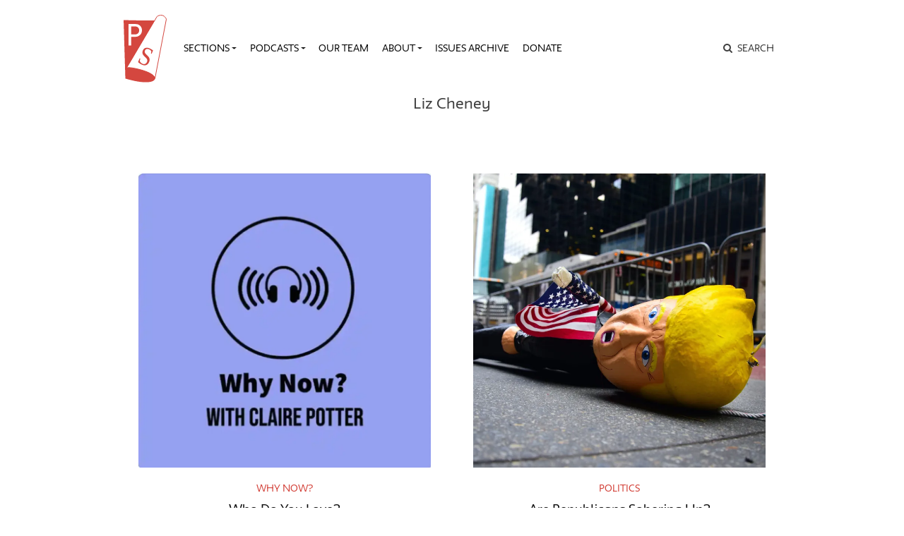

--- FILE ---
content_type: text/html; charset=UTF-8
request_url: https://publicseminar.org/names/liz-cheney/
body_size: 14097
content:

<!DOCTYPE html>
<html lang="en-US">
<head>
	<meta charset="UTF-8">
	<meta name="viewport" content="width=device-width,initial-scale=1,shrink-to-fit=no,user-scalable=no">
	<meta name="mobile-web-app-capable" content="yes">
	<meta name="apple-mobile-web-app-capable" content="yes">
	<meta name="apple-mobile-web-app-title" content="Public Seminar">
	<meta name="application-name" content="Public Seminar">
	
	<link rel="profile" href="http://gmpg.org/xfn/11">	
	<link rel="stylesheet" href="https://fonts.newschool.edu/fonts/fonts.css">

	<link rel="apple-touch-icon" sizes="180x180" href="/wp-content/themes/publicseminar/img/favicons/apple-touch-icon.png?v=GvmpA7dpxL">
	<link rel="icon" type="image/png" sizes="32x32" href="/wp-content/themes/publicseminar/img/favicons/favicon-32x32.png?v=GvmpA7dpxL">
	<link rel="icon" type="image/png" sizes="16x16" href="/wp-content/themes/publicseminar/img/favicons/favicon-16x16.png?v=GvmpA7dpxL">
	<link rel="manifest" href="/wp-content/themes/publicseminar/img/favicons/site.webmanifest?v=GvmpA7dpxL2">
	<link rel="mask-icon" href="/wp-content/themes/publicseminar/img/favicons/safari-pinned-tab.svg?v=GvmpA7dpxL" color="#e64c46">
	<link rel="shortcut icon" href="/wp-content/themes/publicseminar/img/favicons/favicon.ico?v=GvmpA7dpxL">	
	
	<meta name="msapplication-config" content="/wp-content/themes/publicseminar/img/favicons/browserconfig.xml?v=GvmpA7dpxL2">
	
	<meta name='robots' content='noindex, follow' />

	<!-- This site is optimized with the Yoast SEO plugin v26.5 - https://yoast.com/wordpress/plugins/seo/ -->
	<title>Liz Cheney Archives - Public Seminar</title>
	<meta property="og:locale" content="en_US" />
	<meta property="og:type" content="article" />
	<meta property="og:title" content="Liz Cheney Archives - Public Seminar" />
	<meta property="og:url" content="https://publicseminar.org/names/liz-cheney/" />
	<meta property="og:site_name" content="Public Seminar" />
	<meta property="og:image" content="https://i0.wp.com/publicseminar.org/wp-content/uploads/2019/05/public_seminar_preview_960x540.png?fit=960%2C540&ssl=1" />
	<meta property="og:image:width" content="960" />
	<meta property="og:image:height" content="540" />
	<meta property="og:image:type" content="image/png" />
	<meta name="twitter:card" content="summary_large_image" />
	<meta name="twitter:site" content="@PublicSeminar" />
	<script type="application/ld+json" class="yoast-schema-graph">{"@context":"https://schema.org","@graph":[{"@type":"CollectionPage","@id":"https://publicseminar.org/names/liz-cheney/","url":"https://publicseminar.org/names/liz-cheney/","name":"Liz Cheney Archives - Public Seminar","isPartOf":{"@id":"https://publicseminar.org/#website"},"primaryImageOfPage":{"@id":"https://publicseminar.org/names/liz-cheney/#primaryimage"},"image":{"@id":"https://publicseminar.org/names/liz-cheney/#primaryimage"},"thumbnailUrl":"https://i0.wp.com/publicseminar.org/wp-content/uploads/2023/10/Why-Now_PS.webp?fit=1080%2C900&ssl=1","inLanguage":"en-US"},{"@type":"ImageObject","inLanguage":"en-US","@id":"https://publicseminar.org/names/liz-cheney/#primaryimage","url":"https://i0.wp.com/publicseminar.org/wp-content/uploads/2023/10/Why-Now_PS.webp?fit=1080%2C900&ssl=1","contentUrl":"https://i0.wp.com/publicseminar.org/wp-content/uploads/2023/10/Why-Now_PS.webp?fit=1080%2C900&ssl=1","width":1080,"height":900},{"@type":"WebSite","@id":"https://publicseminar.org/#website","url":"https://publicseminar.org/","name":"Public Seminar","description":"A global intellectual commons","potentialAction":[{"@type":"SearchAction","target":{"@type":"EntryPoint","urlTemplate":"https://publicseminar.org/?s={search_term_string}"},"query-input":{"@type":"PropertyValueSpecification","valueRequired":true,"valueName":"search_term_string"}}],"inLanguage":"en-US"}]}</script>
	<!-- / Yoast SEO plugin. -->


<link rel='dns-prefetch' href='//www.googletagmanager.com' />
<link rel='dns-prefetch' href='//stats.wp.com' />
<link rel='dns-prefetch' href='//jetpack.wordpress.com' />
<link rel='dns-prefetch' href='//s0.wp.com' />
<link rel='dns-prefetch' href='//public-api.wordpress.com' />
<link rel='dns-prefetch' href='//0.gravatar.com' />
<link rel='dns-prefetch' href='//1.gravatar.com' />
<link rel='dns-prefetch' href='//2.gravatar.com' />
<link rel='dns-prefetch' href='//widgets.wp.com' />
<link rel='preconnect' href='//c0.wp.com' />
<link rel='preconnect' href='//i0.wp.com' />
		<!-- This site uses the Google Analytics by ExactMetrics plugin v8.10.1 - Using Analytics tracking - https://www.exactmetrics.com/ -->
							<script src="//www.googletagmanager.com/gtag/js?id=G-TSGCJKE0RB"  data-cfasync="false" data-wpfc-render="false" type="text/javascript" async></script>
			<script data-cfasync="false" data-wpfc-render="false" type="text/javascript">
				var em_version = '8.10.1';
				var em_track_user = true;
				var em_no_track_reason = '';
								var ExactMetricsDefaultLocations = {"page_location":"https:\/\/publicseminar.org\/names\/liz-cheney\/"};
								if ( typeof ExactMetricsPrivacyGuardFilter === 'function' ) {
					var ExactMetricsLocations = (typeof ExactMetricsExcludeQuery === 'object') ? ExactMetricsPrivacyGuardFilter( ExactMetricsExcludeQuery ) : ExactMetricsPrivacyGuardFilter( ExactMetricsDefaultLocations );
				} else {
					var ExactMetricsLocations = (typeof ExactMetricsExcludeQuery === 'object') ? ExactMetricsExcludeQuery : ExactMetricsDefaultLocations;
				}

								var disableStrs = [
										'ga-disable-G-TSGCJKE0RB',
									];

				/* Function to detect opted out users */
				function __gtagTrackerIsOptedOut() {
					for (var index = 0; index < disableStrs.length; index++) {
						if (document.cookie.indexOf(disableStrs[index] + '=true') > -1) {
							return true;
						}
					}

					return false;
				}

				/* Disable tracking if the opt-out cookie exists. */
				if (__gtagTrackerIsOptedOut()) {
					for (var index = 0; index < disableStrs.length; index++) {
						window[disableStrs[index]] = true;
					}
				}

				/* Opt-out function */
				function __gtagTrackerOptout() {
					for (var index = 0; index < disableStrs.length; index++) {
						document.cookie = disableStrs[index] + '=true; expires=Thu, 31 Dec 2099 23:59:59 UTC; path=/';
						window[disableStrs[index]] = true;
					}
				}

				if ('undefined' === typeof gaOptout) {
					function gaOptout() {
						__gtagTrackerOptout();
					}
				}
								window.dataLayer = window.dataLayer || [];

				window.ExactMetricsDualTracker = {
					helpers: {},
					trackers: {},
				};
				if (em_track_user) {
					function __gtagDataLayer() {
						dataLayer.push(arguments);
					}

					function __gtagTracker(type, name, parameters) {
						if (!parameters) {
							parameters = {};
						}

						if (parameters.send_to) {
							__gtagDataLayer.apply(null, arguments);
							return;
						}

						if (type === 'event') {
														parameters.send_to = exactmetrics_frontend.v4_id;
							var hookName = name;
							if (typeof parameters['event_category'] !== 'undefined') {
								hookName = parameters['event_category'] + ':' + name;
							}

							if (typeof ExactMetricsDualTracker.trackers[hookName] !== 'undefined') {
								ExactMetricsDualTracker.trackers[hookName](parameters);
							} else {
								__gtagDataLayer('event', name, parameters);
							}
							
						} else {
							__gtagDataLayer.apply(null, arguments);
						}
					}

					__gtagTracker('js', new Date());
					__gtagTracker('set', {
						'developer_id.dNDMyYj': true,
											});
					if ( ExactMetricsLocations.page_location ) {
						__gtagTracker('set', ExactMetricsLocations);
					}
										__gtagTracker('config', 'G-TSGCJKE0RB', {"forceSSL":"true"} );
										window.gtag = __gtagTracker;										(function () {
						/* https://developers.google.com/analytics/devguides/collection/analyticsjs/ */
						/* ga and __gaTracker compatibility shim. */
						var noopfn = function () {
							return null;
						};
						var newtracker = function () {
							return new Tracker();
						};
						var Tracker = function () {
							return null;
						};
						var p = Tracker.prototype;
						p.get = noopfn;
						p.set = noopfn;
						p.send = function () {
							var args = Array.prototype.slice.call(arguments);
							args.unshift('send');
							__gaTracker.apply(null, args);
						};
						var __gaTracker = function () {
							var len = arguments.length;
							if (len === 0) {
								return;
							}
							var f = arguments[len - 1];
							if (typeof f !== 'object' || f === null || typeof f.hitCallback !== 'function') {
								if ('send' === arguments[0]) {
									var hitConverted, hitObject = false, action;
									if ('event' === arguments[1]) {
										if ('undefined' !== typeof arguments[3]) {
											hitObject = {
												'eventAction': arguments[3],
												'eventCategory': arguments[2],
												'eventLabel': arguments[4],
												'value': arguments[5] ? arguments[5] : 1,
											}
										}
									}
									if ('pageview' === arguments[1]) {
										if ('undefined' !== typeof arguments[2]) {
											hitObject = {
												'eventAction': 'page_view',
												'page_path': arguments[2],
											}
										}
									}
									if (typeof arguments[2] === 'object') {
										hitObject = arguments[2];
									}
									if (typeof arguments[5] === 'object') {
										Object.assign(hitObject, arguments[5]);
									}
									if ('undefined' !== typeof arguments[1].hitType) {
										hitObject = arguments[1];
										if ('pageview' === hitObject.hitType) {
											hitObject.eventAction = 'page_view';
										}
									}
									if (hitObject) {
										action = 'timing' === arguments[1].hitType ? 'timing_complete' : hitObject.eventAction;
										hitConverted = mapArgs(hitObject);
										__gtagTracker('event', action, hitConverted);
									}
								}
								return;
							}

							function mapArgs(args) {
								var arg, hit = {};
								var gaMap = {
									'eventCategory': 'event_category',
									'eventAction': 'event_action',
									'eventLabel': 'event_label',
									'eventValue': 'event_value',
									'nonInteraction': 'non_interaction',
									'timingCategory': 'event_category',
									'timingVar': 'name',
									'timingValue': 'value',
									'timingLabel': 'event_label',
									'page': 'page_path',
									'location': 'page_location',
									'title': 'page_title',
									'referrer' : 'page_referrer',
								};
								for (arg in args) {
																		if (!(!args.hasOwnProperty(arg) || !gaMap.hasOwnProperty(arg))) {
										hit[gaMap[arg]] = args[arg];
									} else {
										hit[arg] = args[arg];
									}
								}
								return hit;
							}

							try {
								f.hitCallback();
							} catch (ex) {
							}
						};
						__gaTracker.create = newtracker;
						__gaTracker.getByName = newtracker;
						__gaTracker.getAll = function () {
							return [];
						};
						__gaTracker.remove = noopfn;
						__gaTracker.loaded = true;
						window['__gaTracker'] = __gaTracker;
					})();
									} else {
										console.log("");
					(function () {
						function __gtagTracker() {
							return null;
						}

						window['__gtagTracker'] = __gtagTracker;
						window['gtag'] = __gtagTracker;
					})();
									}
			</script>
							<!-- / Google Analytics by ExactMetrics -->
		<style id='wp-img-auto-sizes-contain-inline-css' type='text/css'>
img:is([sizes=auto i],[sizes^="auto," i]){contain-intrinsic-size:3000px 1500px}
/*# sourceURL=wp-img-auto-sizes-contain-inline-css */
</style>
<style id='wp-emoji-styles-inline-css' type='text/css'>

	img.wp-smiley, img.emoji {
		display: inline !important;
		border: none !important;
		box-shadow: none !important;
		height: 1em !important;
		width: 1em !important;
		margin: 0 0.07em !important;
		vertical-align: -0.1em !important;
		background: none !important;
		padding: 0 !important;
	}
/*# sourceURL=wp-emoji-styles-inline-css */
</style>
<style id='wp-block-library-inline-css' type='text/css'>
:root{--wp-block-synced-color:#7a00df;--wp-block-synced-color--rgb:122,0,223;--wp-bound-block-color:var(--wp-block-synced-color);--wp-editor-canvas-background:#ddd;--wp-admin-theme-color:#007cba;--wp-admin-theme-color--rgb:0,124,186;--wp-admin-theme-color-darker-10:#006ba1;--wp-admin-theme-color-darker-10--rgb:0,107,160.5;--wp-admin-theme-color-darker-20:#005a87;--wp-admin-theme-color-darker-20--rgb:0,90,135;--wp-admin-border-width-focus:2px}@media (min-resolution:192dpi){:root{--wp-admin-border-width-focus:1.5px}}.wp-element-button{cursor:pointer}:root .has-very-light-gray-background-color{background-color:#eee}:root .has-very-dark-gray-background-color{background-color:#313131}:root .has-very-light-gray-color{color:#eee}:root .has-very-dark-gray-color{color:#313131}:root .has-vivid-green-cyan-to-vivid-cyan-blue-gradient-background{background:linear-gradient(135deg,#00d084,#0693e3)}:root .has-purple-crush-gradient-background{background:linear-gradient(135deg,#34e2e4,#4721fb 50%,#ab1dfe)}:root .has-hazy-dawn-gradient-background{background:linear-gradient(135deg,#faaca8,#dad0ec)}:root .has-subdued-olive-gradient-background{background:linear-gradient(135deg,#fafae1,#67a671)}:root .has-atomic-cream-gradient-background{background:linear-gradient(135deg,#fdd79a,#004a59)}:root .has-nightshade-gradient-background{background:linear-gradient(135deg,#330968,#31cdcf)}:root .has-midnight-gradient-background{background:linear-gradient(135deg,#020381,#2874fc)}:root{--wp--preset--font-size--normal:16px;--wp--preset--font-size--huge:42px}.has-regular-font-size{font-size:1em}.has-larger-font-size{font-size:2.625em}.has-normal-font-size{font-size:var(--wp--preset--font-size--normal)}.has-huge-font-size{font-size:var(--wp--preset--font-size--huge)}.has-text-align-center{text-align:center}.has-text-align-left{text-align:left}.has-text-align-right{text-align:right}.has-fit-text{white-space:nowrap!important}#end-resizable-editor-section{display:none}.aligncenter{clear:both}.items-justified-left{justify-content:flex-start}.items-justified-center{justify-content:center}.items-justified-right{justify-content:flex-end}.items-justified-space-between{justify-content:space-between}.screen-reader-text{border:0;clip-path:inset(50%);height:1px;margin:-1px;overflow:hidden;padding:0;position:absolute;width:1px;word-wrap:normal!important}.screen-reader-text:focus{background-color:#ddd;clip-path:none;color:#444;display:block;font-size:1em;height:auto;left:5px;line-height:normal;padding:15px 23px 14px;text-decoration:none;top:5px;width:auto;z-index:100000}html :where(.has-border-color){border-style:solid}html :where([style*=border-top-color]){border-top-style:solid}html :where([style*=border-right-color]){border-right-style:solid}html :where([style*=border-bottom-color]){border-bottom-style:solid}html :where([style*=border-left-color]){border-left-style:solid}html :where([style*=border-width]){border-style:solid}html :where([style*=border-top-width]){border-top-style:solid}html :where([style*=border-right-width]){border-right-style:solid}html :where([style*=border-bottom-width]){border-bottom-style:solid}html :where([style*=border-left-width]){border-left-style:solid}html :where(img[class*=wp-image-]){height:auto;max-width:100%}:where(figure){margin:0 0 1em}html :where(.is-position-sticky){--wp-admin--admin-bar--position-offset:var(--wp-admin--admin-bar--height,0px)}@media screen and (max-width:600px){html :where(.is-position-sticky){--wp-admin--admin-bar--position-offset:0px}}

/*# sourceURL=wp-block-library-inline-css */
</style><style id='global-styles-inline-css' type='text/css'>
:root{--wp--preset--aspect-ratio--square: 1;--wp--preset--aspect-ratio--4-3: 4/3;--wp--preset--aspect-ratio--3-4: 3/4;--wp--preset--aspect-ratio--3-2: 3/2;--wp--preset--aspect-ratio--2-3: 2/3;--wp--preset--aspect-ratio--16-9: 16/9;--wp--preset--aspect-ratio--9-16: 9/16;--wp--preset--color--black: #000000;--wp--preset--color--cyan-bluish-gray: #abb8c3;--wp--preset--color--white: #FFF;--wp--preset--color--pale-pink: #f78da7;--wp--preset--color--vivid-red: #cf2e2e;--wp--preset--color--luminous-vivid-orange: #ff6900;--wp--preset--color--luminous-vivid-amber: #fcb900;--wp--preset--color--light-green-cyan: #7bdcb5;--wp--preset--color--vivid-green-cyan: #00d084;--wp--preset--color--pale-cyan-blue: #8ed1fc;--wp--preset--color--vivid-cyan-blue: #0693e3;--wp--preset--color--vivid-purple: #9b51e0;--wp--preset--color--primary: #17a2b8;--wp--preset--color--secondary: #7bdcb5;--wp--preset--color--dark-gray: #212529;--wp--preset--color--light-gray: #767676;--wp--preset--gradient--vivid-cyan-blue-to-vivid-purple: linear-gradient(135deg,rgb(6,147,227) 0%,rgb(155,81,224) 100%);--wp--preset--gradient--light-green-cyan-to-vivid-green-cyan: linear-gradient(135deg,rgb(122,220,180) 0%,rgb(0,208,130) 100%);--wp--preset--gradient--luminous-vivid-amber-to-luminous-vivid-orange: linear-gradient(135deg,rgb(252,185,0) 0%,rgb(255,105,0) 100%);--wp--preset--gradient--luminous-vivid-orange-to-vivid-red: linear-gradient(135deg,rgb(255,105,0) 0%,rgb(207,46,46) 100%);--wp--preset--gradient--very-light-gray-to-cyan-bluish-gray: linear-gradient(135deg,rgb(238,238,238) 0%,rgb(169,184,195) 100%);--wp--preset--gradient--cool-to-warm-spectrum: linear-gradient(135deg,rgb(74,234,220) 0%,rgb(151,120,209) 20%,rgb(207,42,186) 40%,rgb(238,44,130) 60%,rgb(251,105,98) 80%,rgb(254,248,76) 100%);--wp--preset--gradient--blush-light-purple: linear-gradient(135deg,rgb(255,206,236) 0%,rgb(152,150,240) 100%);--wp--preset--gradient--blush-bordeaux: linear-gradient(135deg,rgb(254,205,165) 0%,rgb(254,45,45) 50%,rgb(107,0,62) 100%);--wp--preset--gradient--luminous-dusk: linear-gradient(135deg,rgb(255,203,112) 0%,rgb(199,81,192) 50%,rgb(65,88,208) 100%);--wp--preset--gradient--pale-ocean: linear-gradient(135deg,rgb(255,245,203) 0%,rgb(182,227,212) 50%,rgb(51,167,181) 100%);--wp--preset--gradient--electric-grass: linear-gradient(135deg,rgb(202,248,128) 0%,rgb(113,206,126) 100%);--wp--preset--gradient--midnight: linear-gradient(135deg,rgb(2,3,129) 0%,rgb(40,116,252) 100%);--wp--preset--font-size--small: 12px;--wp--preset--font-size--medium: 20px;--wp--preset--font-size--large: 24px;--wp--preset--font-size--x-large: 42px;--wp--preset--font-size--normal: 16px;--wp--preset--font-size--huge: 36px;--wp--preset--spacing--20: 0.44rem;--wp--preset--spacing--30: 0.67rem;--wp--preset--spacing--40: 1rem;--wp--preset--spacing--50: 1.5rem;--wp--preset--spacing--60: 2.25rem;--wp--preset--spacing--70: 3.38rem;--wp--preset--spacing--80: 5.06rem;--wp--preset--shadow--natural: 6px 6px 9px rgba(0, 0, 0, 0.2);--wp--preset--shadow--deep: 12px 12px 50px rgba(0, 0, 0, 0.4);--wp--preset--shadow--sharp: 6px 6px 0px rgba(0, 0, 0, 0.2);--wp--preset--shadow--outlined: 6px 6px 0px -3px rgb(255, 255, 255), 6px 6px rgb(0, 0, 0);--wp--preset--shadow--crisp: 6px 6px 0px rgb(0, 0, 0);}:where(.is-layout-flex){gap: 0.5em;}:where(.is-layout-grid){gap: 0.5em;}body .is-layout-flex{display: flex;}.is-layout-flex{flex-wrap: wrap;align-items: center;}.is-layout-flex > :is(*, div){margin: 0;}body .is-layout-grid{display: grid;}.is-layout-grid > :is(*, div){margin: 0;}:where(.wp-block-columns.is-layout-flex){gap: 2em;}:where(.wp-block-columns.is-layout-grid){gap: 2em;}:where(.wp-block-post-template.is-layout-flex){gap: 1.25em;}:where(.wp-block-post-template.is-layout-grid){gap: 1.25em;}.has-black-color{color: var(--wp--preset--color--black) !important;}.has-cyan-bluish-gray-color{color: var(--wp--preset--color--cyan-bluish-gray) !important;}.has-white-color{color: var(--wp--preset--color--white) !important;}.has-pale-pink-color{color: var(--wp--preset--color--pale-pink) !important;}.has-vivid-red-color{color: var(--wp--preset--color--vivid-red) !important;}.has-luminous-vivid-orange-color{color: var(--wp--preset--color--luminous-vivid-orange) !important;}.has-luminous-vivid-amber-color{color: var(--wp--preset--color--luminous-vivid-amber) !important;}.has-light-green-cyan-color{color: var(--wp--preset--color--light-green-cyan) !important;}.has-vivid-green-cyan-color{color: var(--wp--preset--color--vivid-green-cyan) !important;}.has-pale-cyan-blue-color{color: var(--wp--preset--color--pale-cyan-blue) !important;}.has-vivid-cyan-blue-color{color: var(--wp--preset--color--vivid-cyan-blue) !important;}.has-vivid-purple-color{color: var(--wp--preset--color--vivid-purple) !important;}.has-black-background-color{background-color: var(--wp--preset--color--black) !important;}.has-cyan-bluish-gray-background-color{background-color: var(--wp--preset--color--cyan-bluish-gray) !important;}.has-white-background-color{background-color: var(--wp--preset--color--white) !important;}.has-pale-pink-background-color{background-color: var(--wp--preset--color--pale-pink) !important;}.has-vivid-red-background-color{background-color: var(--wp--preset--color--vivid-red) !important;}.has-luminous-vivid-orange-background-color{background-color: var(--wp--preset--color--luminous-vivid-orange) !important;}.has-luminous-vivid-amber-background-color{background-color: var(--wp--preset--color--luminous-vivid-amber) !important;}.has-light-green-cyan-background-color{background-color: var(--wp--preset--color--light-green-cyan) !important;}.has-vivid-green-cyan-background-color{background-color: var(--wp--preset--color--vivid-green-cyan) !important;}.has-pale-cyan-blue-background-color{background-color: var(--wp--preset--color--pale-cyan-blue) !important;}.has-vivid-cyan-blue-background-color{background-color: var(--wp--preset--color--vivid-cyan-blue) !important;}.has-vivid-purple-background-color{background-color: var(--wp--preset--color--vivid-purple) !important;}.has-black-border-color{border-color: var(--wp--preset--color--black) !important;}.has-cyan-bluish-gray-border-color{border-color: var(--wp--preset--color--cyan-bluish-gray) !important;}.has-white-border-color{border-color: var(--wp--preset--color--white) !important;}.has-pale-pink-border-color{border-color: var(--wp--preset--color--pale-pink) !important;}.has-vivid-red-border-color{border-color: var(--wp--preset--color--vivid-red) !important;}.has-luminous-vivid-orange-border-color{border-color: var(--wp--preset--color--luminous-vivid-orange) !important;}.has-luminous-vivid-amber-border-color{border-color: var(--wp--preset--color--luminous-vivid-amber) !important;}.has-light-green-cyan-border-color{border-color: var(--wp--preset--color--light-green-cyan) !important;}.has-vivid-green-cyan-border-color{border-color: var(--wp--preset--color--vivid-green-cyan) !important;}.has-pale-cyan-blue-border-color{border-color: var(--wp--preset--color--pale-cyan-blue) !important;}.has-vivid-cyan-blue-border-color{border-color: var(--wp--preset--color--vivid-cyan-blue) !important;}.has-vivid-purple-border-color{border-color: var(--wp--preset--color--vivid-purple) !important;}.has-vivid-cyan-blue-to-vivid-purple-gradient-background{background: var(--wp--preset--gradient--vivid-cyan-blue-to-vivid-purple) !important;}.has-light-green-cyan-to-vivid-green-cyan-gradient-background{background: var(--wp--preset--gradient--light-green-cyan-to-vivid-green-cyan) !important;}.has-luminous-vivid-amber-to-luminous-vivid-orange-gradient-background{background: var(--wp--preset--gradient--luminous-vivid-amber-to-luminous-vivid-orange) !important;}.has-luminous-vivid-orange-to-vivid-red-gradient-background{background: var(--wp--preset--gradient--luminous-vivid-orange-to-vivid-red) !important;}.has-very-light-gray-to-cyan-bluish-gray-gradient-background{background: var(--wp--preset--gradient--very-light-gray-to-cyan-bluish-gray) !important;}.has-cool-to-warm-spectrum-gradient-background{background: var(--wp--preset--gradient--cool-to-warm-spectrum) !important;}.has-blush-light-purple-gradient-background{background: var(--wp--preset--gradient--blush-light-purple) !important;}.has-blush-bordeaux-gradient-background{background: var(--wp--preset--gradient--blush-bordeaux) !important;}.has-luminous-dusk-gradient-background{background: var(--wp--preset--gradient--luminous-dusk) !important;}.has-pale-ocean-gradient-background{background: var(--wp--preset--gradient--pale-ocean) !important;}.has-electric-grass-gradient-background{background: var(--wp--preset--gradient--electric-grass) !important;}.has-midnight-gradient-background{background: var(--wp--preset--gradient--midnight) !important;}.has-small-font-size{font-size: var(--wp--preset--font-size--small) !important;}.has-medium-font-size{font-size: var(--wp--preset--font-size--medium) !important;}.has-large-font-size{font-size: var(--wp--preset--font-size--large) !important;}.has-x-large-font-size{font-size: var(--wp--preset--font-size--x-large) !important;}
/*# sourceURL=global-styles-inline-css */
</style>

<style id='classic-theme-styles-inline-css' type='text/css'>
/*! This file is auto-generated */
.wp-block-button__link{color:#fff;background-color:#32373c;border-radius:9999px;box-shadow:none;text-decoration:none;padding:calc(.667em + 2px) calc(1.333em + 2px);font-size:1.125em}.wp-block-file__button{background:#32373c;color:#fff;text-decoration:none}
/*# sourceURL=/wp-includes/css/classic-themes.min.css */
</style>
<link rel='stylesheet' id='jetpack_likes-css' href='https://c0.wp.com/p/jetpack/15.3.1/modules/likes/style.css' type='text/css' media='all' />
<link rel='stylesheet' id='searchwp-live-search-css' href='https://publicseminar.org/wp-content/plugins/searchwp-live-ajax-search/assets/styles/style.min.css?ver=1.8.6' type='text/css' media='all' />
<style id='searchwp-live-search-inline-css' type='text/css'>
.searchwp-live-search-result .searchwp-live-search-result--title a {
  font-size: 16px;
}
.searchwp-live-search-result .searchwp-live-search-result--price {
  font-size: 14px;
}
.searchwp-live-search-result .searchwp-live-search-result--add-to-cart .button {
  font-size: 14px;
}

/*# sourceURL=searchwp-live-search-inline-css */
</style>
<link rel='stylesheet' id='theme-css-css' href='https://publicseminar.org/wp-content/themes/publicseminar/assets/ps-redesign-bundle.css' type='text/css' media='all' />
<script type="text/javascript" src="https://publicseminar.org/wp-content/plugins/google-analytics-dashboard-for-wp/assets/js/frontend-gtag.min.js?ver=8.10.1" id="exactmetrics-frontend-script-js" async="async" data-wp-strategy="async"></script>
<script data-cfasync="false" data-wpfc-render="false" type="text/javascript" id='exactmetrics-frontend-script-js-extra'>/* <![CDATA[ */
var exactmetrics_frontend = {"js_events_tracking":"true","download_extensions":"zip,mp3,mpeg,pdf,doc,ppt,xls,jpeg,png,gif,tiff","inbound_paths":"[{\"path\":\"\\\/go\\\/\",\"label\":\"affiliate\"},{\"path\":\"\\\/recommend\\\/\",\"label\":\"affiliate\"}]","home_url":"https:\/\/publicseminar.org","hash_tracking":"false","v4_id":"G-TSGCJKE0RB"};/* ]]> */
</script>
<script type="text/javascript" src="https://publicseminar.org/wp-content/themes/publicseminar/js/lib/jquery.min.js?ver=3.3.1" id="jquery-js"></script>

<!-- Google tag (gtag.js) snippet added by Site Kit -->
<!-- Google Analytics snippet added by Site Kit -->
<script type="text/javascript" src="https://www.googletagmanager.com/gtag/js?id=GT-PL3D84TW" id="google_gtagjs-js" async></script>
<script type="text/javascript" id="google_gtagjs-js-after">
/* <![CDATA[ */
window.dataLayer = window.dataLayer || [];function gtag(){dataLayer.push(arguments);}
gtag("set","linker",{"domains":["publicseminar.org"]});
gtag("js", new Date());
gtag("set", "developer_id.dZTNiMT", true);
gtag("config", "GT-PL3D84TW");
//# sourceURL=google_gtagjs-js-after
/* ]]> */
</script>
<link rel="https://api.w.org/" href="https://publicseminar.org/wp-json/" /><link rel="alternate" title="JSON" type="application/json" href="https://publicseminar.org/wp-json/wp/v2/names/8794" /><meta name="generator" content="Site Kit by Google 1.167.0" />	<style>img#wpstats{display:none}</style>
		</head>

<body class="archive tax-names term-liz-cheney term-8794 wp-embed-responsive wp-theme-probd wp-child-theme-publicseminar global-background group-blog hfeed" style="background-image: url()">

<img src="" class="alt-background-image">

<div class="site" id="page">

	<!-- The Navbar Area -->
	<div id="wrapper-navbar" itemscope itemtype="http://schema.org/WebSite">

		<a class="skip-link sr-only sr-only-focusable" href="#content">
			Skip to content		</a>

		<nav class="navbar navbar-expand-lg">
			
			<div class="container">

				<!-- Site title as branding in the menu -->
				<!-- removed blog info name but logo remains -->
				<span class="site-branding navbar-brand" id="site-title">
					<a rel="home" href="https://publicseminar.org/" title="Public Seminar" itemprop="url">
											</a>
				</span>

				<button class="navbar-toggler" type="button" data-toggle="collapse" data-target="#navbarNavDropdown" aria-controls="navbarNavDropdown" aria-expanded="false" aria-label="Toggle navigation">
					<span class="navbar-toggler-icon"></span>
				</button>

				<!-- The WordPress Menu goes here -->
				<div id="navbarNavDropdown" class="navbar-collapse collapse" style="">
					<div class="menu-main-menu-v2-container"><ul id="main-menu" class="navbar-nav"><li itemscope="itemscope" itemtype="https://www.schema.org/SiteNavigationElement" id="menu-item-63497" class="menu-item menu-item-type-post_type menu-item-object-page current_page_parent menu-item-has-children dropdown menu-item-63497 nav-item"><a title="Sections" href="#" data-toggle="dropdown" aria-haspopup="true" aria-expanded="false" class="dropdown-toggle nav-link" id="menu-item-dropdown-63497">Sections</a>
<ul class="dropdown-menu" aria-labelledby="menu-item-dropdown-63497" role="menu">
	<li itemscope="itemscope" itemtype="https://www.schema.org/SiteNavigationElement" id="menu-item-66515" class="menu-item menu-item-type-taxonomy menu-item-object-category menu-item-66515 nav-item"><a title="The Arts" href="https://publicseminar.org/category/art/" class="dropdown-item">The Arts</a></li>
	<li itemscope="itemscope" itemtype="https://www.schema.org/SiteNavigationElement" id="menu-item-63512" class="menu-item menu-item-type-taxonomy menu-item-object-category menu-item-63512 nav-item"><a title="Economy" href="https://publicseminar.org/category/economy/" class="dropdown-item">Economy</a></li>
	<li itemscope="itemscope" itemtype="https://www.schema.org/SiteNavigationElement" id="menu-item-63503" class="menu-item menu-item-type-taxonomy menu-item-object-category menu-item-63503 nav-item"><a title="Education" href="https://publicseminar.org/category/ps-education/" class="dropdown-item">Education</a></li>
	<li itemscope="itemscope" itemtype="https://www.schema.org/SiteNavigationElement" id="menu-item-63510" class="menu-item menu-item-type-taxonomy menu-item-object-category menu-item-63510 nav-item"><a title="History" href="https://publicseminar.org/category/history/" class="dropdown-item">History</a></li>
	<li itemscope="itemscope" itemtype="https://www.schema.org/SiteNavigationElement" id="menu-item-63513" class="menu-item menu-item-type-taxonomy menu-item-object-category menu-item-63513 nav-item"><a title="Migration" href="https://publicseminar.org/category/environment/migration/" class="dropdown-item">Migration</a></li>
	<li itemscope="itemscope" itemtype="https://www.schema.org/SiteNavigationElement" id="menu-item-66511" class="menu-item menu-item-type-taxonomy menu-item-object-category menu-item-66511 nav-item"><a title="Philosophy" href="https://publicseminar.org/category/philosophy/" class="dropdown-item">Philosophy</a></li>
	<li itemscope="itemscope" itemtype="https://www.schema.org/SiteNavigationElement" id="menu-item-63502" class="menu-item menu-item-type-taxonomy menu-item-object-category menu-item-63502 nav-item"><a title="Politics" href="https://publicseminar.org/category/politics/" class="dropdown-item">Politics</a></li>
	<li itemscope="itemscope" itemtype="https://www.schema.org/SiteNavigationElement" id="menu-item-66509" class="menu-item menu-item-type-taxonomy menu-item-object-category menu-item-66509 nav-item"><a title="Race" href="https://publicseminar.org/category/ps-race/" class="dropdown-item">Race</a></li>
	<li itemscope="itemscope" itemtype="https://www.schema.org/SiteNavigationElement" id="menu-item-63511" class="menu-item menu-item-type-taxonomy menu-item-object-category menu-item-63511 nav-item"><a title="Sex &amp; Gender" href="https://publicseminar.org/category/sex-gender/" class="dropdown-item">Sex &amp; Gender</a></li>
	<li itemscope="itemscope" itemtype="https://www.schema.org/SiteNavigationElement" id="menu-item-63514" class="menu-item menu-item-type-taxonomy menu-item-object-category menu-item-63514 nav-item"><a title="Science &amp; Technology" href="https://publicseminar.org/category/science-technology/" class="dropdown-item">Science &amp; Technology</a></li>
</ul>
</li>
<li itemscope="itemscope" itemtype="https://www.schema.org/SiteNavigationElement" id="menu-item-63501" class="menu-item menu-item-type-taxonomy menu-item-object-category menu-item-has-children dropdown menu-item-63501 nav-item"><a title="Podcasts" href="#" data-toggle="dropdown" aria-haspopup="true" aria-expanded="false" class="dropdown-toggle nav-link" id="menu-item-dropdown-63501">Podcasts</a>
<ul class="dropdown-menu" aria-labelledby="menu-item-dropdown-63501" role="menu">
	<li itemscope="itemscope" itemtype="https://www.schema.org/SiteNavigationElement" id="menu-item-63515" class="menu-item menu-item-type-taxonomy menu-item-object-category menu-item-63515 nav-item"><a title="Multi-Verse" href="https://publicseminar.org/category/multi-media/podcast/multi-verse-podcast/" class="dropdown-item">Multi-Verse</a></li>
	<li itemscope="itemscope" itemtype="https://www.schema.org/SiteNavigationElement" id="menu-item-75214" class="menu-item menu-item-type-taxonomy menu-item-object-category menu-item-75214 nav-item"><a title="The Ostriches" href="https://publicseminar.org/category/multi-media/podcast/the-ostriches/" class="dropdown-item">The Ostriches</a></li>
	<li itemscope="itemscope" itemtype="https://www.schema.org/SiteNavigationElement" id="menu-item-63516" class="menu-item menu-item-type-taxonomy menu-item-object-category menu-item-63516 nav-item"><a title="Past Present" href="https://publicseminar.org/category/multi-media/podcast/past-and-present-podcast/" class="dropdown-item">Past Present</a></li>
	<li itemscope="itemscope" itemtype="https://www.schema.org/SiteNavigationElement" id="menu-item-63517" class="menu-item menu-item-type-taxonomy menu-item-object-category menu-item-63517 nav-item"><a title="Unproductive Labor" href="https://publicseminar.org/category/multi-media/podcast/unproductive-labor/" class="dropdown-item">Unproductive Labor</a></li>
	<li itemscope="itemscope" itemtype="https://www.schema.org/SiteNavigationElement" id="menu-item-63518" class="menu-item menu-item-type-taxonomy menu-item-object-category menu-item-63518 nav-item"><a title="Why Now?" href="https://publicseminar.org/category/multi-media/podcast/why-now/" class="dropdown-item">Why Now?</a></li>
</ul>
</li>
<li itemscope="itemscope" itemtype="https://www.schema.org/SiteNavigationElement" id="menu-item-63498" class="menu-item menu-item-type-post_type menu-item-object-page menu-item-63498 nav-item"><a title="Our Team" href="https://publicseminar.org/about/authors/" class="nav-link">Our Team</a></li>
<li itemscope="itemscope" itemtype="https://www.schema.org/SiteNavigationElement" id="menu-item-63506" class="menu-item menu-item-type-post_type menu-item-object-page menu-item-has-children dropdown menu-item-63506 nav-item"><a title="About" href="#" data-toggle="dropdown" aria-haspopup="true" aria-expanded="false" class="dropdown-toggle nav-link" id="menu-item-dropdown-63506">About</a>
<ul class="dropdown-menu" aria-labelledby="menu-item-dropdown-63506" role="menu">
	<li itemscope="itemscope" itemtype="https://www.schema.org/SiteNavigationElement" id="menu-item-63507" class="menu-item menu-item-type-post_type menu-item-object-page menu-item-63507 nav-item"><a title="About" href="https://publicseminar.org/about/" class="dropdown-item">About</a></li>
	<li itemscope="itemscope" itemtype="https://www.schema.org/SiteNavigationElement" id="menu-item-63499" class="menu-item menu-item-type-post_type menu-item-object-page menu-item-63499 nav-item"><a title="Submissions" href="https://publicseminar.org/about/submit/" class="dropdown-item">Submissions</a></li>
</ul>
</li>
<li itemscope="itemscope" itemtype="https://www.schema.org/SiteNavigationElement" id="menu-item-63508" class="menu-item menu-item-type-custom menu-item-object-custom menu-item-63508 nav-item"><a title="Issues Archive" href="/issues/" class="nav-link">Issues Archive</a></li>
<li itemscope="itemscope" itemtype="https://www.schema.org/SiteNavigationElement" id="menu-item-63500" class="menu-item menu-item-type-post_type menu-item-object-page menu-item-63500 nav-item"><a title="Donate" href="https://publicseminar.org/donate-2/" class="nav-link">Donate</a></li>
</ul></div>
					<div class="d-block d-lg-none mobile-nav-items">
						<div class="menu-item nav-item">
							
						</div>
						<!-- <div class="menu-item nav-item">
							<a class="nav-link" href="/search" title="Search">Search</a>
						</div> -->
						<div class="d-inline-block menu-item nav-item mini-search">						
							<div class="nav-link mini-search-toggle" href="/search/">
								<i class="fa fa-search search-icon"></i> 
								<label for="s" class="mb-0">Search</label>
							</div>	
							<div class="nav-link mini-search-form">
								
<form class="d-flex align-items-center search-form" method="get" id="searchform" action="https://publicseminar.org/" role="search">

	<label class="sr-only" for="s">Search</label>

	<i class="fa fa-search search-icon"></i>

	<div class="input-group">

		<input class="field form-control flex-grow-1 search-input" id="s" name="s" data-swplive="true" data-swpengine="default" data-swpconfig="default" type="text" autocomplete="off" value="" maxlength="50" 
		
		required>

		<!-- <span class="input-group-append">
			<input class="submit btn btn-info" id="searchsubmit" name="submit" type="submit"
			value="Search">
		</span> -->

	</div><!-- .input-group -->

	<i class="fa fa-close search-clear-icon"></i>

</form>							</div>										
						</div>
					</div>
				</div>

				<div class="d-none d-lg-block secondary-menu more-menu-toggler text-left">
					<div class="d-inline-block menu-item nav-item">
						
					</div>
				</div>

				<div class="secondary-menu d-none d-lg-block">
					<div class="d-inline-block menu-item nav-item mini-search">						
						<div class="nav-link mini-search-toggle" href="/search/">
							<i class="fa fa-search search-icon"></i> 
							<label for="s" class="mb-0">Search</label>
						</div>	
						<div class="mini-search-form">
							
<form class="d-flex align-items-center search-form" method="get" id="searchform" action="https://publicseminar.org/" role="search">

	<label class="sr-only" for="s">Search</label>

	<i class="fa fa-search search-icon"></i>

	<div class="input-group">

		<input class="field form-control flex-grow-1 search-input" id="s" name="s" data-swplive="true" data-swpengine="default" data-swpconfig="default" type="text" autocomplete="off" value="" maxlength="50" 
		
		required>

		<!-- <span class="input-group-append">
			<input class="submit btn btn-info" id="searchsubmit" name="submit" type="submit"
			value="Search">
		</span> -->

	</div><!-- .input-group -->

	<i class="fa fa-close search-clear-icon"></i>

</form>						</div>										
					</div>
				</div>

				<!-- <div class="d-block d-lg-none secondary-menu">
					<div class="d-inline-block menu-item nav-item">
						<a class="nav-link" href="#">More</a>
					</div>
				</div> -->


			</div><!-- .container -->

		</nav><!-- .site-navigation -->
			
		

	</div><!-- #wrapper-navbar end -->

<div class="wrapper" id="archive-wrapper">

	<div class="container" id="content" tabindex="-1">

		<div class="row">

			<div class="col-md-12 content-area"
				id="primary">

				<main class="site-main" id="main">

					
						<header class="page-header contained-content">
							<h1 class="page-title text-center">Liz Cheney</h1>						</header><!-- .page-header -->

						<div class="load-more text-center grid-container">
							<!-- Start the Loop -->
							
<article class="post-listing grid-item">
    <div class="post-67435 post type-post status-publish format-standard has-post-thumbnail hentry category-podcast category-politics category-why-now tag-conservatism tag-podcast tag-politics tag-sex-gender tag-why-now names-claire-bond-potter names-donald-trump names-leonard-matlovitch names-liz-cheney names-milo-yiannopoulos names-neil-j-young names-william-f-buckley topics-conservatism topics-lgbt topics-podcast topics-politics topics-sex-gender topics-why-now" id="post-67435">
        <div class="entry-title-post-archive"><a href="https://publicseminar.org/2024/03/who-do-you-love/"><img src="https://i0.wp.com/publicseminar.org/wp-content/uploads/2023/10/Why-Now_PS.webp?fit=1024%2C853&ssl=1" alt="Post image"></a></div>
                    <a class="cat-tag" href="https://publicseminar.org/category/multi-media/podcast/why-now/">Why Now?</a>
                <div class="entry-title"><a href="https://publicseminar.org/2024/03/who-do-you-love/">Who Do You Love?</a></div>
        <div class="entry-meta"><span class="posted-on"> <a href="https://publicseminar.org/2024/03/who-do-you-love/" rel="bookmark"><time class="entry-date published updated" datetime="2024-03-28T12:33:12-04:00">March 28, 2024</time></a></span><span class="byline"><a href="https://publicseminar.org/author/cpotter/" title="Posts by Claire Potter" class="author url fn" rel="author">Claire Potter</a></span></div>
    </div>
</article>
							
<article class="post-listing grid-item">
    <div class="post-58798 post type-post status-publish format-standard has-post-thumbnail hentry category-politics tag-january-6 tag-politics names-donald-trump names-glenn-thompson names-jd-vance names-joe-biden names-liz-cheney names-ron-desantis topics-insurrection topics-january-6" id="post-58798">
        <div class="entry-title-post-archive"><a href="https://publicseminar.org/2022/07/are-republicans-sobering-up/"><img src="https://i0.wp.com/publicseminar.org/wp-content/uploads/2022/07/shutterstock_1846770568-scaled.jpg?fit=1024%2C791&ssl=1" alt="Post image"></a></div>
                    <a class="cat-tag" href="https://publicseminar.org/category/politics/">Politics</a>
                <div class="entry-title"><a href="https://publicseminar.org/2022/07/are-republicans-sobering-up/">Are Republicans Sobering Up?</a></div>
        <div class="entry-meta"><span class="posted-on"> <a href="https://publicseminar.org/2022/07/are-republicans-sobering-up/" rel="bookmark"><time class="entry-date published updated" datetime="2022-07-26T13:42:29-04:00">July 26, 2022</time></a></span><span class="byline"><a href="https://publicseminar.org/author/hrichardson/" title="Posts by Heather Cox Richardson" class="author url fn" rel="author">Heather Cox Richardson</a></span></div>
    </div>
</article>
							
<article class="post-listing grid-item">
    <div class="post-55360 post type-post status-publish format-standard has-post-thumbnail hentry category-insurrection tag-capitol-hill tag-democracy tag-insurrection tag-investigation tag-politics names-adam-kinzinger names-adam-schiff names-christie-chris names-clinton-hillary names-donald-trump names-jamie-raskin names-liz-cheney names-marc-short names-pence-mike names-peter-thiel names-ronna-mcdaniel names-todd-young topics-democracy topics-freedom topics-politics topics-united-states" id="post-55360">
        <div class="entry-title-post-archive"><a href="https://publicseminar.org/2022/02/the-future-of-the-gop/"><img src="https://i0.wp.com/publicseminar.org/wp-content/uploads/2022/02/shutterstock_453281794.jpg?fit=1000%2C761&ssl=1" alt="Post image"></a></div>
                    <a class="cat-tag" href="https://publicseminar.org/category/politics/insurrection/">Insurrection</a>
                <div class="entry-title"><a href="https://publicseminar.org/2022/02/the-future-of-the-gop/">The Future of the GOP</a></div>
        <div class="entry-meta"><span class="posted-on"> <a href="https://publicseminar.org/2022/02/the-future-of-the-gop/" rel="bookmark"><time class="entry-date published updated" datetime="2022-02-08T14:36:22-05:00">February 8, 2022</time></a></span><span class="byline"><a href="https://publicseminar.org/author/hrichardson/" title="Posts by Heather Cox Richardson" class="author url fn" rel="author">Heather Cox Richardson</a></span></div>
    </div>
</article>
							
<article class="post-listing grid-item">
    <div class="post-54920 essays type-essays status-publish has-post-thumbnail hentry category-united-states tag-capitol tag-democracy tag-insurrection tag-january-6 tag-politics tag-post-truth-politics tag-trump tag-white-supremacy names-donald-trump names-joe-biden names-laura-ingraham names-liz-cheney names-roger-stone names-sean-hannity names-tucker-carlson topics-capitol topics-democracy topics-insurrection topics-january-6 topics-politics topics-post-truth topics-trump topics-white-nationalists topics-white-supremacy" id="post-54920">
        <div class="entry-title-post-archive"><a href="https://publicseminar.org/essays/everything-associated-with-january-6-is-a-performance/"><img src="https://i0.wp.com/publicseminar.org/wp-content/uploads/2022/01/2021_storming_of_the_United_States_Capitol_2021_storming_of_the_United_States_Capitol_DSC09254-2_50820534063-scaled.jpeg?fit=1024%2C628&ssl=1" alt="Post image"></a></div>
                    <a class="cat-tag" href="https://publicseminar.org/category/politics/democracy/united-states/">United States</a>
                <div class="entry-title"><a href="https://publicseminar.org/essays/everything-associated-with-january-6-is-a-performance/">Everything Associated with January 6 Is a Performance</a></div>
        <div class="entry-meta"><span class="posted-on"> <a href="https://publicseminar.org/essays/everything-associated-with-january-6-is-a-performance/" rel="bookmark"><time class="entry-date published updated" datetime="2022-01-06T09:30:00-05:00">January 6, 2022</time></a></span><span class="byline"><a href="https://publicseminar.org/author/pnohrnberg/" title="Posts by Peter Nohrnberg" class="author url fn" rel="author">Peter Nohrnberg</a></span></div>
    </div>
</article>
							
<article class="post-listing grid-item">
    <div class="post-50484 essays type-essays status-publish has-post-thumbnail hentry category-conservatism tag-christian-right tag-conservatism tag-republican-party names-donald-trump names-liz-cheney topics-conservatism topics-creation-museum topics-qanon" id="post-50484">
        <div class="entry-title-post-archive"><a href="https://publicseminar.org/essays/magical-thinking-machiavellian-politics-and-the-future-of-the-christian-right/"><img src="https://i0.wp.com/publicseminar.org/wp-content/uploads/2021/06/shutterstock_1258412635-scaled.jpg?fit=1024%2C680&ssl=1" alt="Post image"></a></div>
                    <a class="cat-tag" href="https://publicseminar.org/category/politics/conservatism/">Conservatism</a>
                <div class="entry-title"><a href="https://publicseminar.org/essays/magical-thinking-machiavellian-politics-and-the-future-of-the-christian-right/">Magical Thinking, Machiavellian Politics and the Future of the Christian Right</a></div>
        <div class="entry-meta"><span class="posted-on"> <a href="https://publicseminar.org/essays/magical-thinking-machiavellian-politics-and-the-future-of-the-christian-right/" rel="bookmark"><time class="entry-date published updated" datetime="2021-06-30T07:29:00-04:00">June 30, 2021</time></a></span><span class="byline"><a href="https://publicseminar.org/author/cebin/" title="Posts by Chelsea Ebin" class="author url fn" rel="author">Chelsea Ebin</a></span></div>
    </div>
</article>
							
<article class="post-listing grid-item">
    <div class="post-50375 essays type-essays status-publish has-post-thumbnail hentry category-politics tag-coalition tag-democracy tag-republican-party names-donald-trump names-george-w-bush names-liz-cheney names-mitt-romney names-ronald-reagan topics-democracy" id="post-50375">
        <div class="entry-title-post-archive"><a href="https://publicseminar.org/essays/democrats-and-anti-trump-conservatives-must-join-forces-to-defend-democracy/"><img src="https://i0.wp.com/publicseminar.org/wp-content/uploads/2021/06/shutterstock_1055911847-scaled.jpg?fit=1024%2C819&ssl=1" alt="Post image"></a></div>
                    <a class="cat-tag" href="https://publicseminar.org/category/politics/">Politics</a>
                <div class="entry-title"><a href="https://publicseminar.org/essays/democrats-and-anti-trump-conservatives-must-join-forces-to-defend-democracy/">Democrats and Anti-Trump Conservatives Must Join Forces to Defend Democracy</a></div>
        <div class="entry-meta"><span class="posted-on"> <a href="https://publicseminar.org/essays/democrats-and-anti-trump-conservatives-must-join-forces-to-defend-democracy/" rel="bookmark"><time class="entry-date published updated" datetime="2021-06-14T13:58:59-04:00">June 14, 2021</time></a></span><span class="byline"><a href="https://publicseminar.org/author/alittlestoneluria/" title="Posts by Adam Littlestone-Luria" class="author url fn" rel="author">Adam Littlestone-Luria</a></span></div>
    </div>
</article>
							
<article class="post-listing grid-item">
    <div class="post-50073 essays type-essays status-publish has-post-thumbnail hentry category-columnists category-politics tag-american-jobs-plan tag-donald-trump tag-january-6 tag-joe-biden tag-kevin-mccarthy tag-liz-cheney tag-republican-party names-donald-trump names-joe-biden names-kevin-mccarthy names-liz-cheney names-nancy-pelosi topics-american-jobs-plan topics-january-6" id="post-50073">
        <div class="entry-title-post-archive"><a href="https://publicseminar.org/essays/can-joe-biden-stay-above-the-fray/"><img src="https://i0.wp.com/publicseminar.org/wp-content/uploads/2021/05/biden-scaled.jpg?fit=1024%2C638&ssl=1" alt="Post image"></a></div>
                    <a class="cat-tag" href="https://publicseminar.org/category/from-the-editors/journalism/columnists/">Columnists</a>
                <div class="entry-title"><a href="https://publicseminar.org/essays/can-joe-biden-stay-above-the-fray/">Can Joe Biden Stay Above the Fray?</a></div>
        <div class="entry-meta"><span class="posted-on"> <a href="https://publicseminar.org/essays/can-joe-biden-stay-above-the-fray/" rel="bookmark"><time class="entry-date published updated" datetime="2021-05-19T11:00:05-04:00">May 19, 2021</time></a></span><span class="byline"><a href="https://publicseminar.org/author/hrichardson/" title="Posts by Heather Cox Richardson" class="author url fn" rel="author">Heather Cox Richardson</a></span></div>
    </div>
</article>
							
<article class="post-listing grid-item">
    <div class="post-41597 essays type-essays status-publish hentry category-politics tag-donald-trump tag-economy tag-europe-russia tag-middle-east-afghanistan tag-news tag-north-america-united-states-of-america tag-opinion tag-politics tag-presidential-elections tag-time-sensitive names-bernie-sanders names-donald-trump names-erik-edstrom names-jason-crow names-joe-biden names-liz-cheney names-mitt-romney names-susan-rice names-tammy-duckworth names-vladimir-putin topics-afghanistan topics-military topics-politics topics-russia topics-taliban topics-war" id="post-41597">
        <div class="entry-title-post-archive"><a href="https://publicseminar.org/essays/instead-of-focusing-on-russian-bounties-to-the-taliban-why-doesnt-the-u-s-end-the-afghan-war/"><img src="https://publicseminar.org/wp-content/uploads/resources/white_600x500.png" alt="Post image"></a></div>
                    <a class="cat-tag" href="https://publicseminar.org/category/politics/">Politics</a>
                <div class="entry-title"><a href="https://publicseminar.org/essays/instead-of-focusing-on-russian-bounties-to-the-taliban-why-doesnt-the-u-s-end-the-afghan-war/">Instead of Focusing on Russian Bounties to the Taliban, Why Doesn’t the U.S. End the Afghan War?</a></div>
        <div class="entry-meta"><span class="posted-on"> <a href="https://publicseminar.org/essays/instead-of-focusing-on-russian-bounties-to-the-taliban-why-doesnt-the-u-s-end-the-afghan-war/" rel="bookmark"><time class="entry-date published updated" datetime="2020-07-14T07:00:00-04:00">July 14, 2020</time></a></span><span class="byline"><a href="https://publicseminar.org/author/skolhatkar/" title="Posts by Sonali Kolhatkar" class="author url fn" rel="author">Sonali Kolhatkar</a></span></div>
    </div>
</article>
													</div>

						
					<div class="post-pagination d-flex justify-content-center  mt-4">
						<!-- The pagination component -->
											</div>

				</main><!-- #main -->
				
			</div><!-- .col -->

			<!-- right sidebar -->
			
		</div> <!-- .row -->

	</div><!-- Container end -->

</div><!-- Wrapper end -->

	

	

	<!-- The Footer Top Full-width Widget Area -->

	<div class="footer-wrapper widget-wrapper">
		<div class="container" tabindex="-1">

			<hr />

			<div class="row">

				<div id="block-8" class="footer-widget mb-4 widget_block widget-count-3 col-md-4"><div class="wp-widget-group__inner-blocks"><div class="widget_text widget widget_custom_html"><div class="textwidget custom-html-widget"><img 
0	alt="The New School" 
  style="width:110px; margin: 6px 0 16px -3px;"
	src="/wp-content/uploads/2019/05/new_school_logo_2x.png">

<p>
<em>Public Seminar</em> is a journal of ideas and debate published by the Public Seminar Publishing Initiative at The New School. Our free, nonprofit publication is made possible by the support of The New School and the generosity of our readers. 
</p>
</div></div></div></div><div id="text-24" class="footer-widget mb-4 widget_text widget-count-3 col-md-4"><h3 class="widget-title">Newsletter</h3>			<div class="textwidget"><p><span style="font-weight: 400;">Sign up for our weekly newsletter to receive selections from new issues of </span><i><span style="font-weight: 400;">Public Seminar</span></i><span style="font-weight: 400;">.</span><br />
<iframe loading="lazy" style="border: 1px solid #EEE; background: white;" src="https://publicseminar.substack.com/embed" frameborder="0" scrolling="no"></iframe></p>
</div>
		</div><div id="custom_html-2" class="widget_text footer-widget mb-4 widget_custom_html widget-count-3 col-md-4"><h3 class="widget-title">Connect With Us</h3><div class="textwidget custom-html-widget"><a href="https://www.instagram.com/publicseminar/">
	<i class="fa fa-instagram"></i>
	Instagram
</a>
<br />
<a href="https://bsky.app/profile/publicseminar.bsky.social/">
	<i class="fa fa-bluesky"></i>
	Bluesky
</a>
<br />
<a href="https://www.facebook.com/publicseminar/">
	<i class="fa fa-facebook"></i>
	Facebook
</a>
<br />
<a href="https://twitter.com/PublicSeminar">
	<i class="fa fa-twitter"></i>
	Twitter
</a>
</div></div>
			</div><!-- .row -->

		</div><!-- .container end -->

	</div><!-- #wrapper-footer-full -->


	<div class="footer-wrapper text-center mb-3">

		<div class="container">
			
			<hr />

			<div class="row">

				<div class="col-md-12">

					<footer class="site-footer" id="colophon">
						
						<div class="site-info small">
							
							Copyright &copy; 2014–2025 The Editorial Board of Public Seminar, All Rights Reserved.

						</div><!-- .site-info -->

					</footer><!-- #colophon -->

				</div><!-- .col -->

			</div><!-- .row -->

		</div><!-- container end -->

	</div><!-- .wrapper -->

</div><!-- .site -->

<script type="speculationrules">
{"prefetch":[{"source":"document","where":{"and":[{"href_matches":"/*"},{"not":{"href_matches":["/wp-*.php","/wp-admin/*","/wp-content/uploads/*","/wp-content/*","/wp-content/plugins/*","/wp-content/themes/publicseminar/*","/wp-content/themes/probd/*","/*\\?(.+)"]}},{"not":{"selector_matches":"a[rel~=\"nofollow\"]"}},{"not":{"selector_matches":".no-prefetch, .no-prefetch a"}}]},"eagerness":"conservative"}]}
</script>
        <style>
            .searchwp-live-search-results {
                opacity: 0;
                transition: opacity .25s ease-in-out;
                -moz-transition: opacity .25s ease-in-out;
                -webkit-transition: opacity .25s ease-in-out;
                height: 0;
                overflow: hidden;
                z-index: 9999995; /* Exceed SearchWP Modal Search Form overlay. */
                position: absolute;
                display: none;
            }

            .searchwp-live-search-results-showing {
                display: block;
                opacity: 1;
                height: auto;
                overflow: auto;
            }

            .searchwp-live-search-no-results {
                padding: 3em 2em 0;
                text-align: center;
            }

            .searchwp-live-search-no-min-chars:after {
                content: "Continue typing";
                display: block;
                text-align: center;
                padding: 2em 2em 0;
            }
        </style>
                <script>
            var _SEARCHWP_LIVE_AJAX_SEARCH_BLOCKS = true;
            var _SEARCHWP_LIVE_AJAX_SEARCH_ENGINE = 'default';
            var _SEARCHWP_LIVE_AJAX_SEARCH_CONFIG = 'default';
        </script>
        <script type="text/javascript" id="swp-live-search-client-js-extra">
/* <![CDATA[ */
var searchwp_live_search_params = [];
searchwp_live_search_params = {"ajaxurl":"https:\/\/publicseminar.org\/wp-admin\/admin-ajax.php","origin_id":8794,"config":{"default":{"engine":"default","input":{"min_chars":3},"results":{"position":"bottom","width":"auto","offset":{"x":-4,"y":4}}}},"msg_no_config_found":"No valid SearchWP Live Search configuration found!","aria_instructions":"When autocomplete results are available use up and down arrows to review and enter to go to the desired page. Touch device users, explore by touch or with swipe gestures."};;
//# sourceURL=swp-live-search-client-js-extra
/* ]]> */
</script>
<script type="text/javascript" src="https://publicseminar.org/wp-content/plugins/searchwp-live-ajax-search/assets/javascript/dist/script.min.js?ver=1.8.6" id="swp-live-search-client-js"></script>
<script type="text/javascript" src="https://publicseminar.org/wp-content/themes/publicseminar/js/lib/bootstrap.min.js" id="bootstrap-js-js"></script>
<script type="text/javascript" src="https://publicseminar.org/wp-content/themes/publicseminar/js/lib/popper.min.js" id="popper-js-js"></script>
<script type="text/javascript" id="theme-js-js-extra">
/* <![CDATA[ */
var wp_params = {"ajaxurl":"https://publicseminar.org/wp-admin/admin-ajax.php","posts":"{\"names\":\"liz-cheney\",\"error\":\"\",\"m\":\"\",\"p\":0,\"post_parent\":\"\",\"subpost\":\"\",\"subpost_id\":\"\",\"attachment\":\"\",\"attachment_id\":0,\"name\":\"\",\"pagename\":\"\",\"page_id\":0,\"second\":\"\",\"minute\":\"\",\"hour\":\"\",\"day\":0,\"monthnum\":0,\"year\":0,\"w\":0,\"category_name\":\"\",\"tag\":\"\",\"cat\":\"\",\"tag_id\":\"\",\"author\":\"\",\"author_name\":\"\",\"feed\":\"\",\"tb\":\"\",\"paged\":0,\"meta_key\":\"\",\"meta_value\":\"\",\"preview\":\"\",\"s\":\"\",\"sentence\":\"\",\"title\":\"\",\"fields\":\"all\",\"menu_order\":\"\",\"embed\":\"\",\"category__in\":[],\"category__not_in\":[],\"category__and\":[],\"post__in\":[],\"post__not_in\":[],\"post_name__in\":[],\"tag__in\":[],\"tag__not_in\":[],\"tag__and\":[],\"tag_slug__in\":[],\"tag_slug__and\":[],\"post_parent__in\":[],\"post_parent__not_in\":[],\"author__in\":[],\"author__not_in\":[],\"search_columns\":[],\"ignore_sticky_posts\":false,\"suppress_filters\":false,\"cache_results\":true,\"update_post_term_cache\":true,\"update_menu_item_cache\":false,\"lazy_load_term_meta\":true,\"update_post_meta_cache\":true,\"post_type\":\"\",\"posts_per_page\":12,\"nopaging\":false,\"comments_per_page\":\"50\",\"no_found_rows\":false,\"taxonomy\":\"names\",\"term\":\"liz-cheney\",\"order\":\"DESC\"}","current_page":"1","max_page":"1"};
//# sourceURL=theme-js-js-extra
/* ]]> */
</script>
<script type="text/javascript" src="https://publicseminar.org/wp-content/themes/publicseminar/assets/bundle.c8ef2894.js" id="theme-js-js"></script>
<script type="text/javascript" id="jetpack-stats-js-before">
/* <![CDATA[ */
_stq = window._stq || [];
_stq.push([ "view", JSON.parse("{\"v\":\"ext\",\"blog\":\"162820415\",\"post\":\"0\",\"tz\":\"-5\",\"srv\":\"publicseminar.org\",\"arch_tax_names\":\"liz-cheney\",\"arch_results\":\"8\",\"j\":\"1:15.3.1\"}") ]);
_stq.push([ "clickTrackerInit", "162820415", "0" ]);
//# sourceURL=jetpack-stats-js-before
/* ]]> */
</script>
<script type="text/javascript" src="https://stats.wp.com/e-202550.js" id="jetpack-stats-js" defer="defer" data-wp-strategy="defer"></script>
<script id="wp-emoji-settings" type="application/json">
{"baseUrl":"https://s.w.org/images/core/emoji/17.0.2/72x72/","ext":".png","svgUrl":"https://s.w.org/images/core/emoji/17.0.2/svg/","svgExt":".svg","source":{"concatemoji":"https://publicseminar.org/wp-includes/js/wp-emoji-release.min.js?ver=6.9"}}
</script>
<script type="module">
/* <![CDATA[ */
/*! This file is auto-generated */
const a=JSON.parse(document.getElementById("wp-emoji-settings").textContent),o=(window._wpemojiSettings=a,"wpEmojiSettingsSupports"),s=["flag","emoji"];function i(e){try{var t={supportTests:e,timestamp:(new Date).valueOf()};sessionStorage.setItem(o,JSON.stringify(t))}catch(e){}}function c(e,t,n){e.clearRect(0,0,e.canvas.width,e.canvas.height),e.fillText(t,0,0);t=new Uint32Array(e.getImageData(0,0,e.canvas.width,e.canvas.height).data);e.clearRect(0,0,e.canvas.width,e.canvas.height),e.fillText(n,0,0);const a=new Uint32Array(e.getImageData(0,0,e.canvas.width,e.canvas.height).data);return t.every((e,t)=>e===a[t])}function p(e,t){e.clearRect(0,0,e.canvas.width,e.canvas.height),e.fillText(t,0,0);var n=e.getImageData(16,16,1,1);for(let e=0;e<n.data.length;e++)if(0!==n.data[e])return!1;return!0}function u(e,t,n,a){switch(t){case"flag":return n(e,"\ud83c\udff3\ufe0f\u200d\u26a7\ufe0f","\ud83c\udff3\ufe0f\u200b\u26a7\ufe0f")?!1:!n(e,"\ud83c\udde8\ud83c\uddf6","\ud83c\udde8\u200b\ud83c\uddf6")&&!n(e,"\ud83c\udff4\udb40\udc67\udb40\udc62\udb40\udc65\udb40\udc6e\udb40\udc67\udb40\udc7f","\ud83c\udff4\u200b\udb40\udc67\u200b\udb40\udc62\u200b\udb40\udc65\u200b\udb40\udc6e\u200b\udb40\udc67\u200b\udb40\udc7f");case"emoji":return!a(e,"\ud83e\u1fac8")}return!1}function f(e,t,n,a){let r;const o=(r="undefined"!=typeof WorkerGlobalScope&&self instanceof WorkerGlobalScope?new OffscreenCanvas(300,150):document.createElement("canvas")).getContext("2d",{willReadFrequently:!0}),s=(o.textBaseline="top",o.font="600 32px Arial",{});return e.forEach(e=>{s[e]=t(o,e,n,a)}),s}function r(e){var t=document.createElement("script");t.src=e,t.defer=!0,document.head.appendChild(t)}a.supports={everything:!0,everythingExceptFlag:!0},new Promise(t=>{let n=function(){try{var e=JSON.parse(sessionStorage.getItem(o));if("object"==typeof e&&"number"==typeof e.timestamp&&(new Date).valueOf()<e.timestamp+604800&&"object"==typeof e.supportTests)return e.supportTests}catch(e){}return null}();if(!n){if("undefined"!=typeof Worker&&"undefined"!=typeof OffscreenCanvas&&"undefined"!=typeof URL&&URL.createObjectURL&&"undefined"!=typeof Blob)try{var e="postMessage("+f.toString()+"("+[JSON.stringify(s),u.toString(),c.toString(),p.toString()].join(",")+"));",a=new Blob([e],{type:"text/javascript"});const r=new Worker(URL.createObjectURL(a),{name:"wpTestEmojiSupports"});return void(r.onmessage=e=>{i(n=e.data),r.terminate(),t(n)})}catch(e){}i(n=f(s,u,c,p))}t(n)}).then(e=>{for(const n in e)a.supports[n]=e[n],a.supports.everything=a.supports.everything&&a.supports[n],"flag"!==n&&(a.supports.everythingExceptFlag=a.supports.everythingExceptFlag&&a.supports[n]);var t;a.supports.everythingExceptFlag=a.supports.everythingExceptFlag&&!a.supports.flag,a.supports.everything||((t=a.source||{}).concatemoji?r(t.concatemoji):t.wpemoji&&t.twemoji&&(r(t.twemoji),r(t.wpemoji)))});
//# sourceURL=https://publicseminar.org/wp-includes/js/wp-emoji-loader.min.js
/* ]]> */
</script>

</body>
</html>



<!--
Performance optimized by Redis Object Cache. Learn more: https://wprediscache.com

Retrieved 2815 objects (1 MB) from Redis using Predis (v2.4.0).
-->


--- FILE ---
content_type: text/css
request_url: https://fonts.newschool.edu/fonts/fonts.css
body_size: 9086
content:

@font-face {
    font-family: neue;
    src: url('./neue-Black.eot?#iefix') format('embedded-opentype'), 
    url('./neue-Black.woff') format("woff"), 
    url('./neue-Black.woff2') format("woff2"), 
    url('./neue-Black.ttf') format('truetype'), 
    url('./neue-Black.svg#svgFontName') format('svg'), url('./neue-Black.ttf') format("opentype");
    font-weight: 900;
    font-style: normal;
    font-variant-caps: normal;
    font-variant-east-asian: normal;
    font-variant-ligatures: normal;
    font-variant-numeric: normal;
}

@font-face {
    font-family: neue900;
    src: url('./neue-Black.eot?#iefix') format('embedded-opentype'), 
    url('./neue-Black.woff') format("woff"), 
    url('./neue-Black.woff2') format("woff2"), 
    url('./neue-Black.ttf') format('truetype'), 
    url('./neue-Black.svg#svgFontName') format('svg'), url('./neue-Black.ttf') format("opentype");
    font-weight: 900;
    font-style: normal;
    font-variant-caps: normal;
    font-variant-east-asian: normal;
    font-variant-ligatures: normal;
    font-variant-numeric: normal;
}

@font-face {
    font-family: neue700;
    src: url('./neue-Bold.eot?#iefix') format('embedded-opentype'), 
    url('./neue-Bold.woff2') format("woff2"), 
    url('./neue-Bold.woff') format("woff"), url('./neue-Bold.ttf') format('truetype'), url('./neue-Bold.svg#svgFontName') format('svg');
    font-weight: 700;
    font-style: normal;
}

@font-face {
    font-family: neue;
    src: url('./neue-Bold.eot?#iefix') format('embedded-opentype'), 
    url('./neue-Bold.woff2') format("woff2"), 
    url('./neue-Bold.woff') format("woff"), url('./neue-Bold.ttf') format('truetype'), url('./neue-Bold.svg#svgFontName') format('svg');
    font-weight: 700;
    font-style: normal;
}

@font-face {
    font-family: neue;
    src: url('./neue-Light.eot?#iefix') format('embedded-opentype'), 
    url('./neue-Light.woff2') format("woff2"), 
    url('./neue-Light.woff') format("woff"), url('./neue-Light.ttf') format('truetype'), url('./neue-Light.svg#svgFontName') format('svg');
    font-weight: 300;
    font-style: normal;
}

@font-face {
    font-family: neue;
    src: url('./neue-Regular.eot?#iefix') format('embedded-opentype'), 
    url('./neue-Regular.woff2') format("woff2"), 
    url('./neue-Regular.woff') format("woff"), url('./neue-Regular.ttf') format('truetype'), url('./neue-Regular.svg#svgFontName') format('svg');
    font-weight: 400;
    font-style: normal;
}

@font-face {
    font-family: neue;
    src: url('./neue-RegularItalic.eot?#iefix') format('embedded-opentype'), 
    url('./neue-RegularItalic.woff2') format("woff2"), 
    url('./neue-RegularItalic.woff') format("woff"), url('./neue-RegularItalic.ttf') format('truetype'), url('./neue-RegularItalic.svg#svgFontName') format('svg');
    font-weight: 400;
    font-style: italic;
}

@font-face {
    font-family: neue;
    src: url('./neue-LightItalic.eot?#iefix') format('embedded-opentype'), 
    url('./neue-LightItalic.woff2') format("woff2"), 
    url('./neue-LightItalic.woff') format("woff"), url('./neue-LightItalic.ttf') format('truetype'), url('./neue-LightItalic.svg#svgFontName') format('svg');
    font-weight: 300;
    font-style: italic;
}

@font-face {
    font-family: neue;
    src: url('./neue-Thin.eot?#iefix') format('embedded-opentype'), 
    url('./neue-Thin.woff2') format("woff2"),
    url('./neue-Thin.woff') format("woff"), url('./neue-Thin.ttf') format('truetype'), url('./neue-Thin.svg#svgFontName') format('svg');
    font-weight: 200;
    font-style: normal;
}

@font-face {
    font-family: neue;
    src: url('./neue-ThinItalic.eot?#iefix') format('embedded-opentype'), 
    url('./neue-ThinItalic.woff2') format("woff2"),
    url('./neue-ThinItalic.woff') format("woff"), url('./neue-ThinItalic.ttf') format('truetype'), url('./neue-ThinItalic.svg#svgFontName') format('svg');
    font-weight: 200;
    font-style: italic;
}

@font-face {
    font-family: "neue-display";
    src: url('./neueDisplay-Black.eot?#iefix') format('embedded-opentype'), 
    url('./neueDisplay-Black.woff2') format("woff2"),
    url('./neueDisplay-Black.woff') format("woff"), url('./neueDisplay-Black.ttf') format('truetype'), url('./neueDisplay-Black.svg#svgFontName') format('svg');
    font-weight: 700;
    font-style: normal;
}

@font-face {
    font-family: "neue-display";
    src: url('./neueDisplay-Regular.eot?#iefix') format('embedded-opentype'), 
    url('./neueDisplay-Regular.woff2') format("woff2"),
    url('./neueDisplay-Regular.woff') format("woff"), url('./neueDisplay-Regular.ttf') format('truetype'), url('./neueDisplay-Regular.svg#svgFontName') format('svg');
    font-weight: 400;
    font-style: normal;
}

@font-face {
    font-family: "neue-display-random";
    src: url('./neueDisplay-Random.eot?#iefix') format('embedded-opentype'), 
    url('./neueDisplay-Random.woff2') format("woff2"),
    url('./neueDisplay-Random.woff') format('woff'), url('./neueDisplay-Random.ttf') format('truetype'), url('./neueDisplay-Random.svg#neueDisplay-Random') format('svg');
    font-weight: 700;
    font-style: normal;
    -webkit-font-feature-settings: 'liga' 1;
    -o-font-feature-settings: 'liga' 1;
    -moz-font-feature-settings: 'liga' 1;
    -ms-font-feature-settings: 'liga' 1;
    font-feature-settings: 'liga' 1;
}

@font-face {
    font-family: "neue-display-random";
    src: url('./neueDisplay-RegularRandom.eot?#iefix') format('embedded-opentype'), 
    url('./neueDisplay-RegularRandom.woff2') format("woff2"),
    url('./neueDisplay-RegularRandom.woff') format('woff'), url('./neueDisplay-RegularRandom.ttf') format('truetype'), url('./neueDisplay-RegularRandom.svg#neueDisplay-RegularRandom') format('svg');
    font-weight: 400;
    font-style: normal;
    -webkit-font-feature-settings: 'liga' 1;
    -o-font-feature-settings: 'liga' 1;
    -moz-font-feature-settings: 'liga' 1;
    -ms-font-feature-settings: 'liga' 1;
    font-feature-settings: 'liga' 1;
}

@font-face {
    font-family: "neue-display-wide";
    src: url('./neueDisplay-Wide.eot?#iefix') format('embedded-opentype'), 
    url('./neueDisplay-Wide.woff2') format("woff2"),
    url('./neueDisplay-Wide.woff') format('woff'), url('./neueDisplay-Wide.ttf') format('truetype'), url('./neueDisplay-Wide.svg#neueDisplay-Wide') format('svg');
    font-weight: 900;
    font-style: normal;
}

@font-face {
    font-family: "neue-display-wide";
    src: url('./neueDisplay-Wide.eot?#iefix') format('embedded-opentype'), 
    url('./neueDisplay-Wide.woff2') format("woff2"),
    url('./neueDisplay-Wide.woff') format('woff'), url('./neueDisplay-Wide.ttf') format('truetype'), url('./neueDisplay-Wide.svg#neueDisplay-Wide') format('svg');
    font-weight: 700;
    font-style: normal;
}

@font-face {
    font-family: "neue-display-wide";
    src: url('./neueDisplay-RegularWide.eot?#iefix') format('embedded-opentype'), 
    url('./neueDisplay-RegularWide.woff2') format("woff2"),
    url('./neueDisplay-RegularWide.woff') format('woff'), url('./neueDisplay-RegularWide.ttf') format('truetype'), url('./neueDisplay-RegularWide.svg#neueDisplay-RegularWide') format('svg');
    font-weight: normal;
    font-weight: 400;
    font-style: normal;
}

@font-face {
    font-family: "neue-display-ultra";
    src: url('./neueDisplay-Ultra.eot?#iefix') format('embedded-opentype'), 
    url('./neueDisplay-Ultra.woff2') format("woff2"),
    url('./neueDisplay-Ultra.woff') format('woff'), url('./neueDisplay-Ultra.ttf') format('truetype'), url('./neueDisplay-Ultra.svg#neueDisplay-Ultra') format('svg');
    font-weight: 700;
    font-style: normal;
}

@font-face {
    font-family: "neue-display-ultra";
    src: url('./neueDisplay-RegularUltra.eot?#iefix') format('embedded-opentype'), 
    url('./neueDisplay-RegularUltra.woff2') format("woff2"),
    url('./neueDisplay-RegularUltra.woff') format('woff'), url('./neueDisplay-RegularUltra.ttf') format('truetype'), url('./neueDisplay-RegularUltra.svg#neueDisplay-RegularUltra') format('svg');
    font-weight: 400;
    font-style: normal;
}
@font-face {
    font-family: "neue-display-random";
    src: url('./neueDisplay-Random.eot?#iefix') format('embedded-opentype'), 
    url('./neueDisplay-Random.woff2') format("woff2"),
    url('./neueDisplay-Random.woff') format('woff'), url('./neueDisplay-Random.ttf') format('truetype'), url('./neueDisplay-Random.svg#neueDisplay-Random') format('svg');
    font-weight: 700;
    font-style: normal;
    -webkit-font-feature-settings: 'liga' 1;
    -o-font-feature-settings: 'liga' 1;
    -moz-font-feature-settings: 'liga' 1;
    -ms-font-feature-settings: 'liga' 1;
    font-feature-settings: 'liga' 1;
}

@font-face {
    font-family: "neue-variable";
    src: url('./neue-Variable.ttf') format('truetype');
    font-stretch: 20% 625%;
}